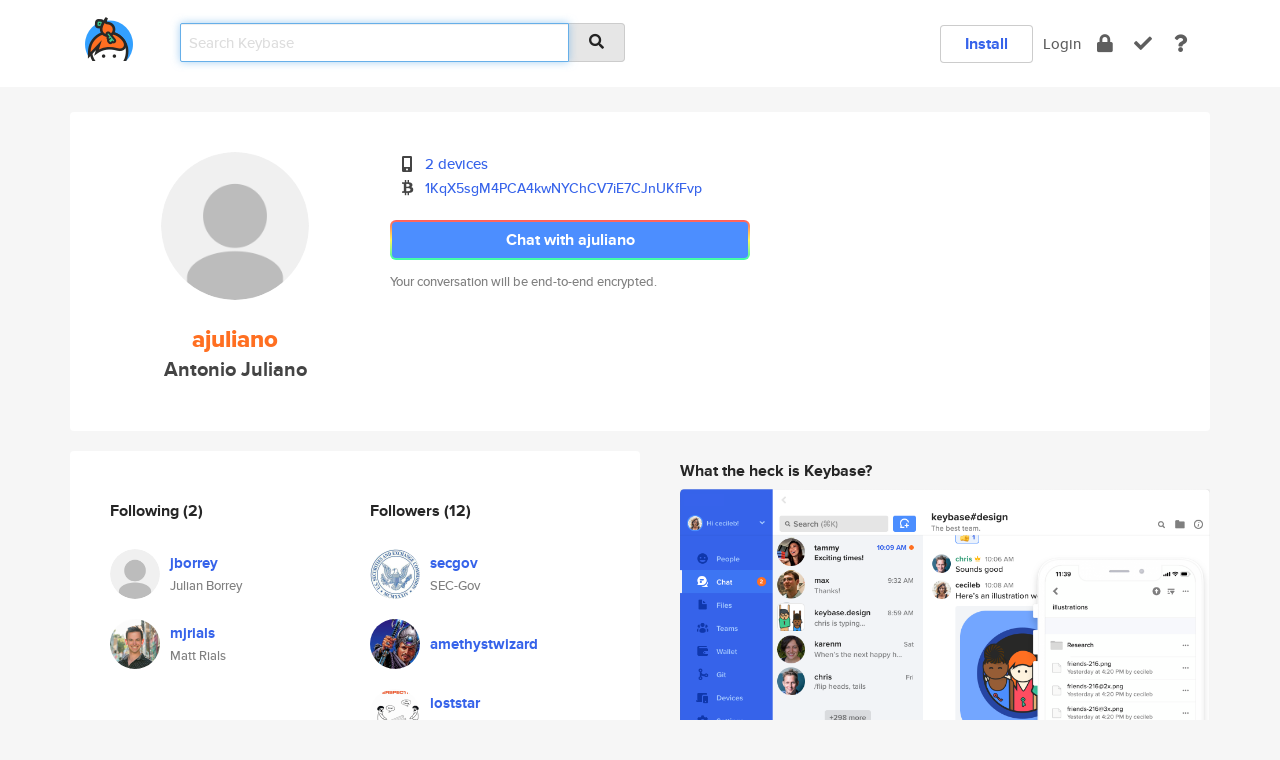

--- FILE ---
content_type: text/html; charset=utf-8
request_url: https://keybase.io/ajuliano
body_size: 7249
content:
<!DOCTYPE html>
<html id="">

  <!--~~~~~~~~~~~~~~~~~~~~~~~~~~~~~~~~~~~~~~~~~~~~~~~~~~~~~~~~~~~~~~~~~~~~~~~~

                              K E Y   B A S E

                            crypto for everyone

                        because no one we know ever
                      seems to have a public key. :-(

     No Google Analytics or other 3rd party hosted script tags on Keybase.

     And this has the added bonus that we'll never be able to serve ad code.

                                    \o/  \o/
                                  keybase team

  ~~~~~~~~~~~~~~~~~~~~~~~~~~~~~~~~~~~~~~~~~~~~~~~~~~~~~~~~~~~~~~~~~~~~~~~~~-->

  <head>
    <title>ajuliano (Antonio Juliano) | Keybase</title>
    <meta       name="viewport"    content="width=device-width, initial-scale=1.0, maximum-scale=1.0, user-scalable=no">
    <link       href="/_/brew/_/52e9d104/sitewide-css.css"      rel="stylesheet">
    
    <script type="text/javascript" nonce="44b0abdd-2241-453d-b3a7-4b4a671a781d" src="/_/brew/_/906baaf9/sitewide-js.js"></script>

    <meta    charset="UTF-8" />
    

<meta name="Description" content="ajuliano (Antonio Juliano) is now on Keybase, an open source app for encryption and cryptography."><meta property="og:description" content="ajuliano (Antonio Juliano) is now on Keybase, an open source app for encryption and cryptography."><meta name="twitter:title" content="ajuliano (Antonio Juliano) on Keybase"><meta name="twitter:description" content="ajuliano (Antonio Juliano) is now on Keybase, an open source app for encryption and cryptography.">

    <script type="text/javascript" nonce="44b0abdd-2241-453d-b3a7-4b4a671a781d">
    window.csrf_token="lgHZIDMwMTU0Y2MxZTNiNmNkOTUwNTNjMDY5NWM1MDRlMzA4zmlw7WjOAxcEAMDEIOEdUgRmYWlH8Ilu+QIoMbHzIhagsl9mGU32nxRM1RRL";
    </script>
  </head>

  
  <body id="">
  <div class="run-mode run-mode-prod">
    <div class="grid-monitor"> 
      <input id="url_base" type="hidden" value="https://keybase.io/"/>

        <div id="navbar-top">
          <div class="navbar navbar-fixed-top navbar-default" role="navigation" data-active-tab="">

            <div class="container navbar-container">
              <div class="row">

                <div class="col-xs-2 col-sm-1">
                  <div class="navbar-header">
                    <div class="navbar-brand">
                      <a href="/" aria-label="home">
                        <img src="/images/icons/icon-keybase-logo-48.png" srcset="/images/icons/icon-keybase-logo-48@2x.png 2x" width="48" height="48" />
                      </a>
                    </div>
                    <div class="staging-notice">Keybase Staging Server</div>
                  </div>
                </div>

                <div class="col-xs-10 col-sm-5">
                  <div class="nav-search-wrapper">
                    <div class="input-group form-group">
                      <input type="text" class="form-control auto-focus nav-search-input  " data-focus-priority="0" placeholder="Search Keybase"
                      autocapitalize="off" autocorrect="off" autocomplete="off" spellcheck="false">
                      <span class="input-group-addon"><i class="fas fa-search"></i></span>
                    </div>
                  </div>
                </div>

                <div class="col-xs-12 col-sm-6">    

      <table class="nav navbar-right navbar-buttons pull-right">
        <tr>
        
            <td>
              
              <a href="/download" class="btn btn-secondary">Install</a>
            </td>
            <td><a onclick="return false;" href="#_" class="navbar-link link-login ">Login</a></td>
            <td class="nav-btn "><div class="auto-tooltip" title="Encrypt"><a href="/encrypt" aria-label="encrypt"><i class="fas fa-lock"></i></a></div></td>
            <td class="nav-btn " ><div class="auto-tooltip" title="Verify"><a href="/verify" aria-label="verify"><i class="fas fa-check"></i></a></div></td>
            <td class="hidden-xs nav-btn "   ><div class="auto-tooltip" title="Docs"><a href="http://book.keybase.io" aria-label="docs"><i class="fas fa-question"></i></a></div></td>
          
        </tr>
      </table>
</div>

              </div>
            </div>
          </div>
        </div>



      
    

<div id="autoreset-event-error" class="container alert alert-warning" style="text-align:center; display:none;">
  <span id="autoreset-event-error-msg">  </span>
  <button type="button" class="close"><span id="autoreset-event-error-close">×</span></button>
</div>
<div id="autoreset-event-success" class="container alert alert-success" style="text-align:center; display:none;">
  <span id="autoreset-event-success-msg">  </span>
  <button type="button" class="close"><span id="autoreset-event-success-close">×</span></button>
</div>




      
      <div class="modal modal-primary" id="shared-modal" data-backdrop="static">
      </div>

      
      <div class="content">
        

<input type="hidden" id="is-self-view" value="0">
<div id="page-user">


    <div class="user-header">
    <div class="container">
      <div class="row header-row kb-main-card">
        <div class="col-sm-4 col-lg-3 col-profile-heading">
          
<div class="profile-heading" data-username="ajuliano" data-uid="4944a2853db741bd4ad047f5cd474719">

  <div class="picture user-profile-picture">
    
        <img src="/images/no-photo/placeholder-avatar-180-x-180@2x.png" class="img-circle" width="148" height="148">
      
  </div>


  <div class="full-name ">
    <div class="username ">ajuliano</div>
    
        Antonio Juliano
      
  </div>
  

  

</div>

        </div>
        <div class="col-sm-8 col-lg-9 col-identity-heading">
          
<div class="identity-heading">

  <div class="visible-xs">
    
<div class="track-action-wrapper">
  

  <span class="btn-gradient"><a href="#_" onclick="return false;" class="btn btn-primary   app-redirector app-redirector-primary" data-app-target="chat/ajuliano"><span class="hidden-xs">Chat with ajuliano</span><span class="visible-xs">Start a chat</span></a></span><br/>
  <span class="small">Your conversation will be end-to-end encrypted.</span>

  

</div>

  </div>

  <div class="row">
    <div class="col-sm-7">
        
    

        

  <div class="identity-table">
    
        <div class="it-item">
          <i class="icon-kb-iconfont-identity-devices"></i>
          <a href="/ajuliano/devices">2 devices</a>
        </div>
      
    <div class="clearfix"></div>
  </div>

        
<div class="identity-table">
  
        <div class="cc-item">
          <i class="icon-kb-iconfont-identity-bitcoin"></i><a href="#_" onclick="return false;" class="currency-address view-currency-address"
            data-sig-id   ="01ef17cf77234713621de4bae3a05b9bcfa25b6f4a1f50a7e80c2a4528220be70f"
            data-type     ="bitcoin"
            data-signature="-----BEGIN PGP MESSAGE-----
Version: Keybase OpenPGP v2.0.53
Comment: https://keybase.io/crypto

yMI7AnicrZJbSBVBGMePtyJBsSuFRbXQDY+6szuzM2tFmXTTbnT1RGazs3NOm7pn
3d1zyqKCQCMMIqmgorAIH8SgGz2URaYVoRVdqJdAKiIpuxFZhFFzrF6ix+Zx5v/9
v9/8v68jIyWQnqQrrrPuYOh9UmdbSyywZkXc2iYZUbNGKtgmMbfG8aMs5rrcZgM3
1DRd7nlSgQRKqkuRF1kMlxUVworNS0JFG4tWY2suLiq2V5WE58UdKSj5NQ4XWsPy
WdSype1BqYIP+PBKk3t+eYVlimcZyADpXDdUwJgelqEJECQEGQgzYhqM62FVIwgD
TWUcEqRTcXSGKIFY4WFNMwGQqWgXtuwIdx3Xsv2ErYyQZnJmYMpUoEMVEkMxFABN
TLmmI0WXVSAbXBRujHqJCgFnUI/nWVFpgLR8AO8f+v/MHfvVR4eQKgSppoEhMExI
TRniMGImxBADPSH0uGvTqkSmdFOs0qJ2NBHq75j/GldQinPXs6K2VACEiPlWohBA
DckEI10NSnyLY7m83EooENaILE5QclweF26mQgUfVgCSuQhO1jRDxggIMAKgIjzE
Lqg0DEyiMsIZoBATyhgWP1cRgUD093i1ACxQhKlPI8LTsyI29WMul7Zfv7YuNZCU
HhiUlpxYukD6kKw/qzhxxODv4xrTMh68+zG7bG/9twsNya3f3JaFC6qM3qz8PuOZ
fWdI65y7oKLxSXZnd4/TeVLq0Qq/1LWcifXZVqv39vLkrpNnb98ndfs2tIX6c/Yv
rn2ceb55/djD2WN6b5ydVTL0ysEn5/D0exafcaz4TXMkZ+fU3IwzS/tShg9bv29U
e+jVo+O1my42Fme2GV7mmKoTTdOy2q9mZ/SXTtia0jHpU2d3fFlqaX/9046sj37o
w+jK8fMf3lzU1n3hudNftvbow5VvZ+7KfZMG5q8+lBq8lf9yeUr+q15/d+mDCUdq
t54aeTqC0zeUfz4tZpDbfeDd1+auGVPoi5dNBA3L29Hwuic+aM+lsT8BvxVE8A==
=UO2P
-----END PGP MESSAGE-----"
            data-username ="ajuliano"
            data-address  ="1KqX5sgM4PCA4kwNYChCV7iE7CJnUKfFvp"
            >1KqX5sgM4PCA4kwNYChCV7iE7CJnUK<wbr>fFvp</a>
        </div>
      

  <div class="clearfix"></div>
</div>

    </div>
    <div class="col-sm-5 col-dropdown">
        

    </div>
  </div>

  

  <div class="hidden-xs">
    
<div class="track-action-wrapper">
  

  <span class="btn-gradient"><a href="#_" onclick="return false;" class="btn btn-primary btn-md app-redirector app-redirector-primary" data-app-target="chat/ajuliano"><span class="hidden-xs">Chat with ajuliano</span><span class="visible-xs">Start a chat</span></a></span><br/>
  <span class="small">Your conversation will be end-to-end encrypted.</span>

  

</div>

  </div>

</div>

        </div>
      </div>
    </div>
  </div>

  <div class="user-body">

    <div class="container">
      <div class="row">
        <div class="col-md-6 col-tracking-table">

          

          

<div class="tracking" id="profile-tracking-section">
  
    <div class="row">
      <div class="col-xs-12 kb-main-card">

          <div class="row">
            <div class="col-xs-6 tracking-col">
              <h4>Following <span class="num">(2)</span></h4>
              <table class="follower-table">
                
      <tr data-uid="3786f2207bc55871f13d50843c6ab319" class="follower-row">
        <td>
          
              <a href="/jborrey"><img class="img img-circle" src="/images/no-photo/placeholder-avatar-180-x-180.png" width="50" height="50"></a>
            
        </td>
        <td class="td-follower-info">
          <a href="/jborrey" class="username ">jborrey</a><br/>
          <span class="small">Julian Borrey</span>
        </td>
      </tr>
    
      <tr data-uid="20cab1d6f881491bb8148a7c58a63519" class="follower-row">
        <td>
          
              <a href="/mjrials"><img class="img img-circle" src="https://s3.amazonaws.com/keybase_processed_uploads/f4a0b9f9553f65bbe1896bf1d9d4db05_200_200.jpg" width="50" height="50"></a>
            
        </td>
        <td class="td-follower-info">
          <a href="/mjrials" class="username ">mjrials</a><br/>
          <span class="small">Matt Rials</span>
        </td>
      </tr>
    

              </table>
            </div>
            <div class="col-xs-6 trackers-col">
              <h4>Followers <span class="num">(12)</span></h4>
              <table class="follower-table">
                
      <tr data-uid="c2153801504ad09d5890e668b59e3919" class="follower-row">
        <td>
          
              <a href="/secgov"><img class="img img-circle" src="https://s3.amazonaws.com/keybase_processed_uploads/19097845598a22611821ba9c34776605_200_200.jpg" width="50" height="50"></a>
            
        </td>
        <td class="td-follower-info">
          <a href="/secgov" class="username ">secgov</a><br/>
          <span class="small">SEC-Gov</span>
        </td>
      </tr>
    
      <tr data-uid="c07aeb150ae96b0a18057a91c84fc919" class="follower-row">
        <td>
          
              <a href="/amethystwizard"><img class="img img-circle" src="https://s3.amazonaws.com/keybase_processed_uploads/36854e019864da17a28a94cdedd39f05_200_200.jpg" width="50" height="50"></a>
            
        </td>
        <td class="td-follower-info">
          <a href="/amethystwizard" class="username ">amethystwizard</a><br/>
          <span class="small"></span>
        </td>
      </tr>
    
      <tr data-uid="c16c5d3a7cedfaacbf4dcfa5dd6a0519" class="follower-row">
        <td>
          
              <a href="/loststar"><img class="img img-circle" src="https://s3.amazonaws.com/keybase_processed_uploads/5ad148f0db29f890b0c332ea49b16a05_200_200.jpg" width="50" height="50"></a>
            
        </td>
        <td class="td-follower-info">
          <a href="/loststar" class="username ">loststar</a><br/>
          <span class="small">Theo Miguel</span>
        </td>
      </tr>
    
      <tr data-uid="d92c9b5da90d237002dbdecc90b09e19" class="follower-row">
        <td>
          
              <a href="/lunarestoration"><img class="img img-circle" src="https://s3.amazonaws.com/keybase_processed_uploads/48e5c0bfe07fab4129f5715400f57505_200_200.jpg" width="50" height="50"></a>
            
        </td>
        <td class="td-follower-info">
          <a href="/lunarestoration" class="username ">lunarestoration</a><br/>
          <span class="small">Alejandro Luna</span>
        </td>
      </tr>
    
      <tr data-uid="c765d7041e4e7dc92abe3218119bc819" class="follower-row">
        <td>
          
              <a href="/nina1122"><img class="img img-circle" src="/images/no-photo/placeholder-avatar-180-x-180.png" width="50" height="50"></a>
            
        </td>
        <td class="td-follower-info">
          <a href="/nina1122" class="username ">nina1122</a><br/>
          <span class="small">Heather Bernhard</span>
        </td>
      </tr>
    
      <tr data-uid="96301df75aa94e53e2c09383ed554319" class="follower-row">
        <td>
          
              <a href="/jayconnect"><img class="img img-circle" src="https://s3.amazonaws.com/keybase_processed_uploads/fa5eed841911f5b632c5cddbbf4ecd05_200_200.jpg" width="50" height="50"></a>
            
        </td>
        <td class="td-follower-info">
          <a href="/jayconnect" class="username ">jayconnect</a><br/>
          <span class="small"></span>
        </td>
      </tr>
    
      <tr data-uid="5310aae48faeae3e02111956f97fd019" class="follower-row">
        <td>
          
              <a href="/metakosmia"><img class="img img-circle" src="/images/no-photo/placeholder-avatar-180-x-180.png" width="50" height="50"></a>
            
        </td>
        <td class="td-follower-info">
          <a href="/metakosmia" class="username ">metakosmia</a><br/>
          <span class="small">Will Pankiewicz</span>
        </td>
      </tr>
    
      <tr data-uid="cb83ee79fcda2bc138e1354fe2f37919" class="follower-row">
        <td>
          
              <a href="/bchou"><img class="img img-circle" src="/images/no-photo/placeholder-avatar-180-x-180.png" width="50" height="50"></a>
            
        </td>
        <td class="td-follower-info">
          <a href="/bchou" class="username ">bchou</a><br/>
          <span class="small">Brendan Chou</span>
        </td>
      </tr>
    
      <tr data-uid="e53dc8e6f249dcba9cd110d6efe0e700" class="follower-row">
        <td>
          
              <a href="/coblee"><img class="img img-circle" src="https://s3.amazonaws.com/keybase_processed_uploads/ff8ea78613238c0a8195919beacf9305_200_200.jpg" width="50" height="50"></a>
            
        </td>
        <td class="td-follower-info">
          <a href="/coblee" class="username ">coblee</a><br/>
          <span class="small">Charlie Lee</span>
        </td>
      </tr>
    
    <tr>
      <td colspan="2">
        <button class="btn btn-block btn-default btn-load-more-followers"
          data-uid="4944a2853db741bd4ad047f5cd474719"
          data-last_uid="e53dc8e6f249dcba9cd110d6efe0e700"
          data-reverse="0">Load 3 more
        </button>
    </td></tr>
  

              </table>
            </div>
          </div>
        </div>
      </div>

    

  
      <div class="row row-other-people">
        <div class="col-xs-12 kb-main-card">
          <div class="row">
            <div class="col-xs-12">
              <h4>Browse others <span class="num">(15)</span></h4>
            </div>
            
                <div class="col-xs-6 trackers-col">
                  <table class="follower-table">
                    
      <tr data-uid="10b7aceb8cdcf7a4823e6c1398da5219" class="follower-row">
        <td>
          
              <a href="/schnauzer"><img class="img img-circle" src="https://s3.amazonaws.com/keybase_processed_uploads/83997fbd3c6f67641056a75531b68005_200_200.jpg" width="50" height="50"></a>
            
        </td>
        <td class="td-follower-info">
          <a href="/schnauzer" class="username ">schnauzer</a><br/>
          <span class="small"></span>
        </td>
      </tr>
    

                  </table>
                </div>
              
                <div class="col-xs-6 trackers-col">
                  <table class="follower-table">
                    
      <tr data-uid="1039b7ad1954c6d208f82ae6e97c2000" class="follower-row">
        <td>
          
              <a href="/chriscl"><img class="img img-circle" src="https://s3.amazonaws.com/keybase_processed_uploads/46836899364216ee148a29bdaa3b9f05_200_200_square_200.png" width="50" height="50"></a>
            
        </td>
        <td class="td-follower-info">
          <a href="/chriscl" class="username ">chriscl</a><br/>
          <span class="small">ChrisCL</span>
        </td>
      </tr>
    

                  </table>
                </div>
              
                <div class="col-xs-6 trackers-col">
                  <table class="follower-table">
                    
      <tr data-uid="10b918a291c1c08abf18dcfff0b75919" class="follower-row">
        <td>
          
              <a href="/vojtarocek"><img class="img img-circle" src="https://s3.amazonaws.com/keybase_processed_uploads/9f65819b61b98ba59f248293d7a04f05_200_200.jpg" width="50" height="50"></a>
            
        </td>
        <td class="td-follower-info">
          <a href="/vojtarocek" class="username ">vojtarocek</a><br/>
          <span class="small">Vojta Rocek</span>
        </td>
      </tr>
    

                  </table>
                </div>
              
                <div class="col-xs-6 trackers-col">
                  <table class="follower-table">
                    
      <tr data-uid="10af7b0003713a27306f76feb74e3b19" class="follower-row">
        <td>
          
              <a href="/zhanavuballak"><img class="img img-circle" src="https://s3.amazonaws.com/keybase_processed_uploads/074c8bdfee74f2de4fcf1d8cb709b505_200_200.jpg" width="50" height="50"></a>
            
        </td>
        <td class="td-follower-info">
          <a href="/zhanavuballak" class="username ">zhanavuballak</a><br/>
          <span class="small">Pushhin Uar</span>
        </td>
      </tr>
    

                  </table>
                </div>
              
                <div class="col-xs-6 trackers-col">
                  <table class="follower-table">
                    
      <tr data-uid="10e79215eadfbd0eb8d1b7291704c519" class="follower-row">
        <td>
          
              <a href="/kitsune69"><img class="img img-circle" src="/images/no-photo/placeholder-avatar-180-x-180.png" width="50" height="50"></a>
            
        </td>
        <td class="td-follower-info">
          <a href="/kitsune69" class="username ">kitsune69</a><br/>
          <span class="small"></span>
        </td>
      </tr>
    

                  </table>
                </div>
              
                <div class="col-xs-6 trackers-col">
                  <table class="follower-table">
                    
      <tr data-uid="10a126a7c05bee57e49ccd25eab09619" class="follower-row">
        <td>
          
              <a href="/christianh"><img class="img img-circle" src="/images/no-photo/placeholder-avatar-180-x-180.png" width="50" height="50"></a>
            
        </td>
        <td class="td-follower-info">
          <a href="/christianh" class="username ">christianh</a><br/>
          <span class="small"></span>
        </td>
      </tr>
    

                  </table>
                </div>
              
                <div class="col-xs-6 trackers-col">
                  <table class="follower-table">
                    
      <tr data-uid="1033f1b6a6d41603913e34a2fdfef819" class="follower-row">
        <td>
          
              <a href="/johnny_stark"><img class="img img-circle" src="/images/no-photo/placeholder-avatar-180-x-180.png" width="50" height="50"></a>
            
        </td>
        <td class="td-follower-info">
          <a href="/johnny_stark" class="username ">johnny_stark</a><br/>
          <span class="small"></span>
        </td>
      </tr>
    

                  </table>
                </div>
              
                <div class="col-xs-6 trackers-col">
                  <table class="follower-table">
                    
      <tr data-uid="10ae04f901ea841be55d18ca346fcc19" class="follower-row">
        <td>
          
              <a href="/hdbarrios"><img class="img img-circle" src="https://s3.amazonaws.com/keybase_processed_uploads/5191b9d02acf49f0c61e8a1952da4605_200_200.jpg" width="50" height="50"></a>
            
        </td>
        <td class="td-follower-info">
          <a href="/hdbarrios" class="username ">hdbarrios</a><br/>
          <span class="small">Hector Barrios</span>
        </td>
      </tr>
    

                  </table>
                </div>
              
                <div class="col-xs-6 trackers-col">
                  <table class="follower-table">
                    
      <tr data-uid="10f8b910d01287a9ce44ba61e3455219" class="follower-row">
        <td>
          
              <a href="/birgitte"><img class="img img-circle" src="https://s3.amazonaws.com/keybase_processed_uploads/c88ed51f5f92828d6b1f2d7c3d107005_200_200.jpg" width="50" height="50"></a>
            
        </td>
        <td class="td-follower-info">
          <a href="/birgitte" class="username ">birgitte</a><br/>
          <span class="small">Birgitte Bartholdy</span>
        </td>
      </tr>
    

                  </table>
                </div>
              
                <div class="col-xs-6 trackers-col">
                  <table class="follower-table">
                    
      <tr data-uid="10f9985f56d5f6b3a48988e0aea5ee19" class="follower-row">
        <td>
          
              <a href="/hockeybuggy"><img class="img img-circle" src="https://s3.amazonaws.com/keybase_processed_uploads/1723b0eb6b6bded0a750b2e9c5311805_200_200_square_200.jpeg" width="50" height="50"></a>
            
        </td>
        <td class="td-follower-info">
          <a href="/hockeybuggy" class="username ">hockeybuggy</a><br/>
          <span class="small">Douglas Anderson</span>
        </td>
      </tr>
    

                  </table>
                </div>
              
                <div class="col-xs-6 trackers-col">
                  <table class="follower-table">
                    
      <tr data-uid="10ffb919f5c35dc6d7bda91864ee7c19" class="follower-row">
        <td>
          
              <a href="/malyly"><img class="img img-circle" src="/images/no-photo/placeholder-avatar-180-x-180.png" width="50" height="50"></a>
            
        </td>
        <td class="td-follower-info">
          <a href="/malyly" class="username ">malyly</a><br/>
          <span class="small">Maly Ly</span>
        </td>
      </tr>
    

                  </table>
                </div>
              
                <div class="col-xs-6 trackers-col">
                  <table class="follower-table">
                    
      <tr data-uid="1014c9524899369929383ccbb1cb0319" class="follower-row">
        <td>
          
              <a href="/olkimos"><img class="img img-circle" src="https://s3.amazonaws.com/keybase_processed_uploads/7419db611ea1af758287c640b3d35205_200_200.jpg" width="50" height="50"></a>
            
        </td>
        <td class="td-follower-info">
          <a href="/olkimos" class="username ">olkimos</a><br/>
          <span class="small"></span>
        </td>
      </tr>
    

                  </table>
                </div>
              
                <div class="col-xs-6 trackers-col">
                  <table class="follower-table">
                    
      <tr data-uid="10adf49befac0c47301a14d112c7b919" class="follower-row">
        <td>
          
              <a href="/rudy_delansay"><img class="img img-circle" src="https://s3.amazonaws.com/keybase_processed_uploads/1476f9c41769760b18b889b36c9eb405_200_200_square_200.jpeg" width="50" height="50"></a>
            
        </td>
        <td class="td-follower-info">
          <a href="/rudy_delansay" class="username ">rudy_delansay</a><br/>
          <span class="small">Rudy D</span>
        </td>
      </tr>
    

                  </table>
                </div>
              
                <div class="col-xs-6 trackers-col">
                  <table class="follower-table">
                    
      <tr data-uid="10ba4017d0a9b1e2ccd5b692f85b2a19" class="follower-row">
        <td>
          
              <a href="/adammurray"><img class="img img-circle" src="https://s3.amazonaws.com/keybase_processed_uploads/301b355c6df1543cbf00b06470a12a05_200_200.jpg" width="50" height="50"></a>
            
        </td>
        <td class="td-follower-info">
          <a href="/adammurray" class="username ">adammurray</a><br/>
          <span class="small">Charlotte Chapman</span>
        </td>
      </tr>
    

                  </table>
                </div>
              
                <div class="col-xs-6 trackers-col">
                  <table class="follower-table">
                    
      <tr data-uid="102bcd4c122e8513dff178c2bf50f319" class="follower-row">
        <td>
          
              <a href="/raoufrachedi"><img class="img img-circle" src="/images/no-photo/placeholder-avatar-180-x-180.png" width="50" height="50"></a>
            
        </td>
        <td class="td-follower-info">
          <a href="/raoufrachedi" class="username ">raoufrachedi</a><br/>
          <span class="small">Raouf Rachedi</span>
        </td>
      </tr>
    

                  </table>
                </div>
              
          </div>
        </div>
      </div>
    
</div>


        </div>
        <div class="col-md-6 col-stuff kb-sub-card">
          

<div class="command-line-examples hidden-xs">
  
      <h4>What the heck is Keybase?</h4>
    
  <img id="screenshot1" class="img img-responsive" src="/images/screenshots/keybase-nav-v2.png" width="1550" height="1103">
  <p style="text-align:center;margin-top:30px;"></p>

    <center style="margin-bottom:30px;">
      
    <div class="install-badge">
      <a
        href="#_"
        data-use-direct="true"
        data-target="https://prerelease.keybase.io/Keybase.dmg"
        data-platform="macOS"
        data-context="user-stuff-col"
        class="install-link"
      >
        <img
          srcset="/images/badges/install-badge-macos-168-56.png, /images/badges/install-badge-macos-168-56@2x.png 2x, /images/badges/install-badge-macos-168-56@3x.png 3x"
          src="/images/badges/install-badge-macos-168-56@3x.png"
          width="168"
          height="56"
        >
      </a>

      
    </div>
  

    </center>

  
      <h3 id="keybase-is-an-open-source-app">Keybase is an open source app</h3>
<p>Keybase comes with everything you need to manage your identity,
create secure chats, and share files privately. It&#39;s free.</p>
<p>It&#39;s fun too.</p>
<p>Over 100,000 people have joined Keybase so far to prove their identities, and it&#39;s growing rapidly.</p>

    



</div>

        </div>
      </div>
    </div>
  </div>

</div>

      </div>

      <div class="footer">
  
      <div class="container hidden-xs">
        <div class="row">
          <div class="col-xs-12 col-sm-6 col-md-5 col-lg-4">
            <img src="/images/walkthrough/footprints_transp.png"  class="img-responsive" width="1000" height="272">
          </div>
        </div>
      </div>
    

<div class="container text-center hidden-xs">
  <div>

    <small>
      Keybase, 2026
    | Available within Tor at <strong>http://keybase5wmilwokqirssclfnsqrjdsi7jdir5wy7y7iu3tanwmtp6oid.onion</strong><br/><br/>

    </small>

      <a href="/download">install Keybase</a>
      | <a href="/blog">read our blog</a>
      | <a href="/docs">documentation</a>
      | <a href="/docs/bug_reporting">bug reporting</a>
      | <a href="/docs/secadv">security advisories</a>
      <br><a href="/docs/terms">terms</a>
      &amp; <a href="/docs/privacypolicy">privacy</a>
      &amp; <a href="/docs/california-ccpa">california ccpa</a>
      &amp; <a href="/docs/acceptable-use-policy">acceptable use</a><br>
        <a href="/jobs">jobs @ keybase</a>
    </div>
  </div>
</div>
<div class="container text-center visible-xs" id="mobile-footer" style="padding:20px 0">

  

  <div style="margin-bottom:20px">
    <a href="https://github.com/keybase/client/issues" rel="noopener noreferrer">Please send us feedback &amp; bug reports</a>.
  </div>
  Keybase, 2026
    | <a href="/blog">read our blog</a>
    <br><a href="/docs/terms">terms</a>
    &amp; <a href="/docs/privacypolicy">privacy</a>
    &amp; <a href="/docs/secadv">security advisories</a>
    &amp; <a href="/docs/california-ccpa">california ccpa</a>
    &amp; <a href="/docs/acceptable-use-policy">acceptable use</a>
  </div>
</div>


    </div>
  </div>
  <script type="text/javascript" nonce="44b0abdd-2241-453d-b3a7-4b4a671a781d">
    window.session = new Session()
    window.run_mode = "prod";
  </script>
  </body>
</html>
